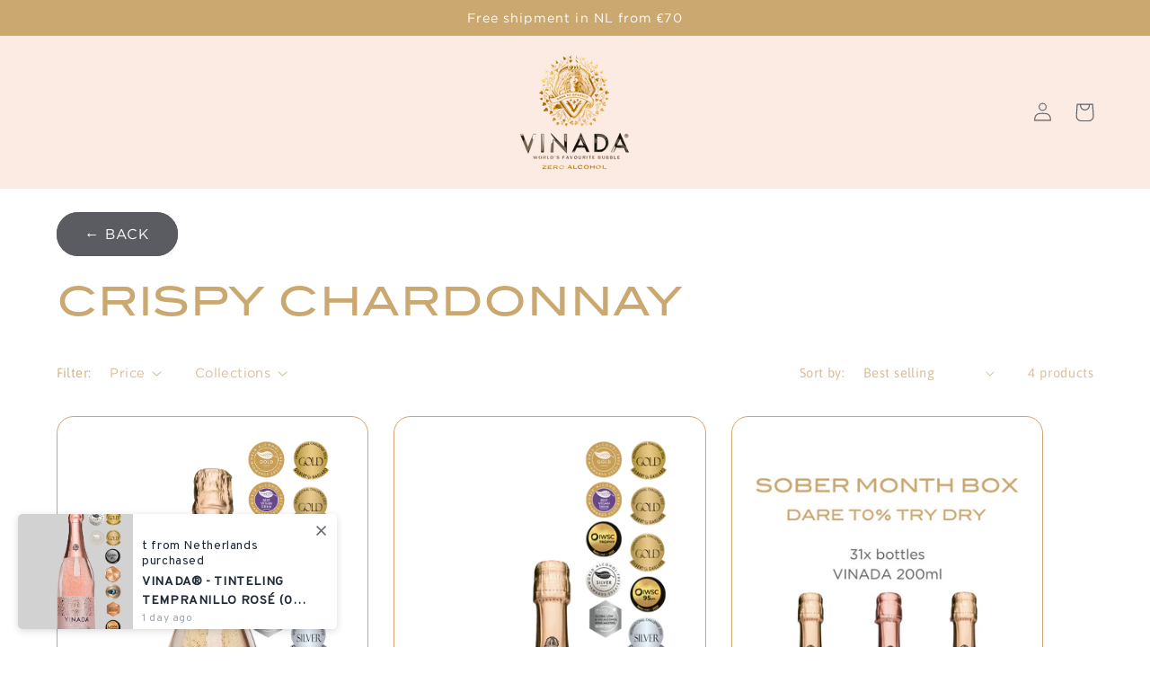

--- FILE ---
content_type: application/javascript; charset=utf-8
request_url: https://geotargetly-api-1.com/gr?id=-NXu9UHt6SpOPw69Fs3y&refurl=&winurl=https%3A%2F%2Fshop.vinadawines.com%2Fcollections%2Fcrispy-chardonnay
body_size: 198
content:
if (typeof georedirect1686750491943loaded === "function") { georedirect1686750491943loaded(); }if (typeof georedirectLoaded !== "undefined" && typeof georedirectLoaded["-NXu9UHt6SpOPw69Fs3y"] === "function") { georedirectLoaded["-NXu9UHt6SpOPw69Fs3y"](); }if (typeof georedirect1686750491943Status === "function") { georedirect1686750491943Status(0); }